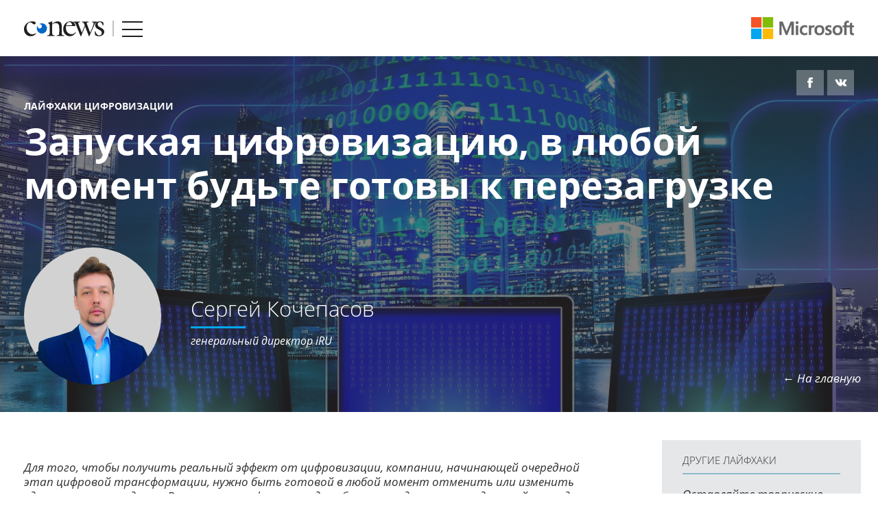

--- FILE ---
content_type: text/html; charset=UTF-8
request_url: https://lifehack.cnews.ru/articles/2019-07-05_zapuskaya_tsifrovizatsiyuv_lyuboj_moment_budte_gotovy_k_perezagruzke
body_size: 6499
content:
		<!DOCTYPE html>
<html>
	<head>
		<title>Запуская цифровизацию, в любой момент будьте готовы к перезагрузке</title>
		<meta http-equiv="Content-Type" content="text/html; charset=utf-8" />

        
		<link rel="stylesheet" href="/inc/css/analytics.css" type="text/css" />
		<!--[if lte IE 8]>
			<link rel="stylesheet" href="/inc/css/ie.css" type="text/css" />
			<![endif]-->
		<!--[if lt IE 9]>
				<script src="/inc/js/html5.js"></script>
			<![endif]-->

		<link rel="stylesheet" href="/inc/css/lifehack/main.css?r=30" type="text/css" />




                                    <link rel="alternate" type="application/rss+xml" title="Бизнес" href="//cnews.ru/inc/rss/biz.xml"/>
                            <link rel="alternate" type="application/rss+xml" title="Все новости" href="//cnews.ru/inc/rss/news.xml"/>
                            <link rel="alternate" type="application/rss+xml" title="Главные новости" href="//cnews.ru/inc/rss/news_top.xml"/>
                            <link rel="alternate" type="application/rss+xml" title="Лента новостей" href="//cnews.ru/inc/rss/news_line.xml"/>
                            <link rel="alternate" type="application/rss+xml" title="Безопасность" href="//cnews.ru/inc/rss/safe.xml"/>
                            <link rel="alternate" type="application/rss+xml" title="Открытое ПО" href="//cnews.ru/inc/rss/rss_open.xml"/>
                            <link rel="alternate" type="application/rss+xml" title="Аналитика" href="//cnews.ru/inc/rss/analytics.xml"/>
                            <link rel="alternate" type="application/rss+xml" title="Мероприятия" href="//cnews.ru/inc/rss/agenda.xml"/>
                            <link rel="alternate" type="application/rss+xml" title="Телеком" href="//cnews.ru/inc/rss/telecom.xml"/>
                            <link rel="alternate" type="application/rss+xml" title="Интеграция" href="//cnews.ru/inc/rss/corp.xml"/>
                            <link rel="alternate" type="application/rss+xml" title="Интернет" href="//cnews.ru/inc/rss/internet.xml"/>
                            <link rel="alternate" type="application/rss+xml" title="Госсектор" href="//cnews.ru/inc/rss/gov.xml"/>
                            <link rel="alternate" type="application/rss+xml" title="Банки" href="//cnews.ru/inc/rss/banks.xml"/>
                            <link rel="alternate" type="application/rss+xml" title="Раздел Электронное правосудие" href="//cnews.ru/inc/rss/ejustice.xml"/>
                            <link rel="alternate" type="application/rss+xml" title="Главные новости БЕЗ лидов" href="//cnews.ru/inc/rss/news_top_nodesc.xml"/>
                            <link rel="alternate" type="application/rss+xml" title="Zoom. Главные новости" href="//cnews.ru/inc/rss/zoom_top.xml"/>
                            <link rel="alternate" type="application/rss+xml" title="Zoom. Блог" href="//cnews.ru/inc/rss/zoom_blog.xml"/>
            
        
					
				
	
<meta name="viewport" content="width=device-width, initial-scale=1">
<meta property="og:title" content="" />
<meta property="og:type" content="article" />
<meta property="og:url" content="//lifehack.cnews.ru/articles/2019-07-05_zapuskaya_tsifrovizatsiyuv_lyuboj_moment_budte_gotovy_k_perezagruzke" />
<meta property="og:image" content="https://filearchive.cnews.ru/img/articles/2019/07/05/monitor300.jpg" />
<meta property="og:site_name" content="CNews.ru" />
<meta property="og:description" content="Сергей Кочепасов генеральный директор iRU" />


<meta name="twitter:card" content="summary_large_image" />
<meta name="keywords" content="Microsoft" />
<meta name="description" content="Сергей Кочепасов генеральный директор iRU" />



			<script src="/inc/js/jquery/jquery-1.11.2.min.js" type="text/javascript"></script>
	

<script src="//lifehack.cnews.ru/inc/js/jquery.validate/jquery.validate.min.js"></script>
<script src="//lifehack.cnews.ru/inc/js/jquery.validate/additional-methods.min.js" type="text/javascript"></script>
<script src="//lifehack.cnews.ru/inc/js/jquery.validate/messages_ru.js" type="text/javascript"></script>


<script src="//cnb.cnews.ru/inc/api.js?1769022394" type="text/javascript"  charset="utf-8"></script>

		<script src="/inc/js/jquery.bxslider.min.js" type="text/javascript"></script>
		<script async src="/inc/js/lifehack/scripts.js"></script>
	</head>

	<body >
		<div class="top">
			<div class="container">
				<div class='cnews'>

					<div class='cnews_first'>
						<div class='logo-cnews'><a href='//www.cnews.ru'><img src='//filearchive.cnews.ru/img/forum/2017/07/27/cnews-logo.svg' width="117" height="22"></a></div>
						<div class='menu-icon' id='menu_opener'></div>
					</div>

					<div class='cnews_second'>
						<div class='stop'><a href='//club.cnews.ru/' target='_blank'>ВХОД</a> | <a href='//club.cnews.ru/join.php' target='_blank'>РЕГИСТРАЦИЯ</a></div>
						<div class='slogo'><a href='//www.cnews.ru'><img src='//filearchive.cnews.ru/img/forum/2017/01/10/cnews_logo.png'></a></div>
						<div class='smiddle'>
							<a href='//www.cnews.ru/news/' target='_blank'>НОВОСТИ</a> |
							<a href='//www.cnews.ru/analytics/' target='_blank'>АНАЛИТИКА</a> |
							<a href='//market.cnews.ru/' target='_blank' style="color: #2C95E3;">МАРКЕТ</a> |
							<a href='//events.cnews.ru' target='_blank'>КОНФЕРЕНЦИИ</a> |
							<a href='//www.cnews.ru/mag/' target='_blank'>ЖУРНАЛ</a> |
							<a href='//zoom.cnews.ru/' target='_blank'>ТЕХНИКА</a> |
							<a href='//tv.cnews.ru/' target='_blank'>ТВ</a>
						</div>
						<div class='sbottom'>
							<a href='//m.cnews.ru/' target='_blank'>Mobile</a>
							<a href='https://twitter.com/CNewsRU_tops' target='_blank'>Twitter (topnews)</a>
							<a href='https://www.facebook.com/cnewsmedia' target='_blank'>Facebook</a>
						</div>
					</div>

					<div class="support">
						<a href="https://www.microsoft.com/ru-ru/" target="_blank">
							<img src="https://img-prod-cms-rt-microsoft-com.akamaized.net/cms/api/am/imageFileData/RE1Mu3b?ver=5c31" width="150" alt="">
						</a>
					</div>
				</div>

				<script>
					$("#menu_opener").click(function () {
					$(".cnews_first").fadeOut(200, function () {
					$(".cnews_second").fadeIn(600);
					});
					});
					jQuery(window).scroll(function () {
					if ($(window).width() < 1180) {
					$('.top').css('left', - $(window).scrollLeft());
					} else {
					$('.top').css('left', '');
					}
					});
					/*
					 $(function () {
					 $('.show-consent').click(function(e){
					 e.preventDefault();
					 $('.form-container-451 .consent').toggle(); 
					 });
					 });
					 */

				</script>

			</div>
		</div>
		<!--header-->
		<header class="header header-main">
			<div class="container">
				<div class="likes">
					<div class="likes">
						 						 <a href="//www.cnews.ru/redirect.php?8622665c94f8b7b8f74" class="fb"></a>
						 <a href="//www.cnews.ru/redirect.php?3817115c94f8a175532" class="vk"></a>

					</div>

				</div>

				<div class="main-title">
																	Запуская цифровизацию, в любой момент будьте готовы к перезагрузке
												</div>
								
																
									<div class="main-desc">
										<!--<img class="speaker-photo" src="https://filearchive.cnews.ru/img/articles/2019/07/05/monitor300.jpg" alt="">-->
										<p><img src="//filearchive.cnews.ru/img/articles/2019/07/05/kochepasov.jpg">
</p>
<h3>Сергей Кочепасов</h3>
<h4>генеральный директор iRU</h4>
									</div>
										<a href="//lifehack.cnews.ru" class="back-home">← На главную</a>
				 
												
			</div>
			<div class="img"  style="background-image:url(//filearchive.cnews.ru/img/articles/2019/07/05/monitor1400.jpg)" ></div>
		</header>


			<!--/header-->
		<div class="container container-article articles" id="container">
			<!--content-->
		<div class="wrapper">
			<div class="content">
				
				<article class="article article_style">
					
						<section class="NewsBody _ga1_on_">
				<!--						<h1>Запуская цифровизацию, в любой момент будьте готовы к перезагрузке</h1>

				<div class="Anonce">
					<p><img src="//filearchive.cnews.ru/img/articles/2019/07/05/kochepasov.jpg">
</p>
<h3>Сергей Кочепасов</h3>
<h4>генеральный директор iRU</h4>				</div>
				-->
							


							<p>Для того, чтобы получить реальный эффект от цифровизации, компании, начинающей очередной этап цифровой трансформации, нужно быть готовой в любой момент отменить или изменить сделанные нововведения. Выстраивая цифровую модель бизнеса на достаточно длинный период, невозможно заранее предугадать, на какую именно технологию автоматизации можно будет опереться в тот или иной период в долгосрочной перспективе. Цифровую модель бизнеса следует изначально делать максимально гибкой и устойчивой к любым изменениям.  </p>

<p>Проблема планирования цифровых изменений в бизнесе имеет одну критически важную деталь – чем более цифровым становится наш мир, тем более он склонен к быстрым и радикальным изменениям моделей потребления и использования <a href="https://www.cnews.ru/book/%D0%98%D0%A2-%D1%8D%D0%BA%D0%BE%D1%81%D0%B8%D1%81%D1%82%D0%B5%D0%BC%D0%B0_-_%D0%98%D0%A2-%D0%BB%D0%B0%D0%BD%D0%B4%D1%88%D0%B0%D1%84%D1%82_-_%D0%98%D0%A2-%D0%B0%D1%80%D1%85%D0%B8%D1%82%D0%B5%D0%BA%D1%82%D1%83%D1%80%D0%B0_-_%D0%98%D0%BD%D1%84%D0%BE%D1%80%D0%BC%D0%B0%D1%86%D0%B8%D0%BE%D0%BD%D0%BD%D0%B0%D1%8F_%D0%B8%D0%BD%D1%84%D1%80%D0%B0%D1%81%D1%82%D1%80%D1%83%D0%BA%D1%82%D1%83%D1%80%D0%B0_-_%D0%98%D0%A2-%D0%B8%D0%BD%D1%84%D1%80%D0%B0%D1%81%D1%82%D1%80%D1%83%D0%BA%D1%82%D1%83%D1%80%D0%B0_-_%D0%98%D0%9A%D0%A2-%D0%B8%D0%BD%D1%84%D1%80%D0%B0%D1%81%D1%82%D1%80%D1%83%D0%BA%D1%82%D1%83%D1%80%D0%B0_-_%D0%98%D0%BD%D1%84%D0%BE%D1%80%D0%BC%D0%B0%D1%86%D0%B8%D0%BE%D0%BD%D0%BD%D0%BE-%D1%82%D0%B5%D0%BB%D0%B5%D0%BA%D0%BE%D0%BC%D0%BC%D1%83%D0%BD%D0%B8%D0%BA%D0%B0%D1%86%D0%B8%D0%BE%D0%BD%D0%BD%D0%B0%D1%8F_%D0%B8%D0%BD%D1%84%D1%80%D0%B0%D1%81%D1%82%D1%80%D1%83%D0%BA%D1%82%D1%83%D1%80%D0%B0_%D0%98%D0%A2%D0%9A%D0%98_-_%D0%9F%D1%80%D0%BE%D0%B3%D1%80%D0%B0%D0%BC%D0%BC%D0%BD%D0%BE-%D0%B0%D0%BF%D0%BF%D0%B0%D1%80%D0%B0%D1%82%D0%BD%D1%8B%D0%B9_%D0%BA%D0%BE%D0%BC%D0%BF%D0%BB%D0%B5%D0%BA%D1%81_%D0%9F%D0%90%D0%9A_-_%D0%9A%D0%BE%D0%BC%D0%BF%D0%BB%D0%B5%D0%BA%D1%81_%D0%BF%D1%80%D0%BE%D0%B3%D1%80%D0%B0%D0%BC%D0%BC%D0%BD%D0%BE-%D1%82%D0%B5%D1%85%D0%BD%D0%B8%D1%87%D0%B5%D1%81%D0%BA%D0%B8%D1%85_%D1%81%D1%80%D0%B5%D0%B4%D1%81%D1%82%D0%B2" class="book-link">ИТ-решений</a> и продуктов. </p>

<p>Многолетний опыт компании <a href="https://www.cnews.ru/book/Merlion_iRU_-_%D0%94%D0%B5%D0%BB%D0%BE%D0%B2%D0%BE%D0%B9_%D0%BE%D1%84%D0%B8%D1%81" class="book-link">iRU</a>, одного из старейших <a href="https://www.cnews.ru/book/%D0%A0%D0%BE%D1%81%D1%81%D0%B8%D1%8F_-_%D0%A0%D0%A4_-_%D0%A0%D0%BE%D1%81%D1%81%D0%B8%D0%B9%D1%81%D0%BA%D0%B0%D1%8F_%D1%84%D0%B5%D0%B4%D0%B5%D1%80%D0%B0%D1%86%D0%B8%D1%8F" class="book-link">российских</a> производителей <a href="https://www.cnews.ru/book/%D0%9A%D0%BE%D0%BC%D0%BF%D1%8C%D1%8E%D1%82%D0%B5%D1%80%D0%B8%D0%B7%D0%B0%D1%86%D0%B8%D1%8F_-_Computerization_-_%D0%9A%D0%BE%D0%BC%D0%BF%D1%8C%D1%8E%D1%82%D0%B5%D1%80_-_%D0%9A%D0%BE%D0%BC%D0%BF%D1%8C%D1%8E%D1%82%D0%B5%D1%80%D0%BD%D0%B0%D1%8F_%D1%81%D0%B8%D1%81%D1%82%D0%B5%D0%BC%D0%B0_-_Computer_system_-_%D0%9A%D0%BE%D0%BC%D0%BF%D1%8C%D1%8E%D1%82%D0%B5%D1%80%D0%BD%D0%B0%D1%8F_%D1%82%D0%B5%D1%85%D0%BD%D0%B8%D0%BA%D0%B0_-_%D0%9A%D0%BE%D0%BC%D0%BF%D1%8C%D1%8E%D1%82%D0%B5%D1%80%D0%BD%D0%BE%D0%B5_%D0%BE%D0%B1%D0%BE%D1%80%D1%83%D0%B4%D0%BE%D0%B2%D0%B0%D0%BD%D0%B8%D0%B5_-_Computer_equipment" class="book-link">компьютерной техники</a>, показывает,  что при планировании производства оборудования стоит быть готовым к разворотам рынка на 180 градусов – от тех продуктов, которые казались трендовыми к каким-то новым, либо старым, получившим второе дыхание за счет очередных инноваций.  </p>

<p>Пользователи (корпоративные – в том числе) очень быстро меняют приоритеты, переходя с <a href="https://www.cnews.ru/book/Notebook_-_%D0%9D%D0%BE%D1%83%D1%82%D0%B1%D1%83%D0%BA_-_Laptop_-_%D0%9B%D1%8D%D0%BF%D1%82%D0%BE%D0%BF_-_%D0%9F%D0%BE%D1%80%D1%82%D0%B0%D1%82%D0%B8%D0%B2%D0%BD%D1%8B%D0%B9_%D0%BA%D0%BE%D0%BC%D0%BF%D1%8C%D1%8E%D1%82%D0%B5%D1%80" class="book-link">ноутбуков</a> на <a href="https://www.cnews.ru/book/%D0%9F%D0%BB%D0%B0%D0%BD%D1%88%D0%B5%D1%82_-_%D0%9F%D0%BB%D0%B0%D0%BD%D1%88%D0%B5%D1%82%D0%BD%D1%8B%D0%B9_%D0%BA%D0%BE%D0%BC%D0%BF%D1%8C%D1%8E%D1%82%D0%B5%D1%80_-_TabletPC_-_Tablet_computer_-_%D1%82%D0%B0%D0%B1%D0%BB%D0%B5%D1%82%D0%BA%D0%B0_" class="book-link">планшеты</a>, затем на <a href="https://www.cnews.ru/book/Smartphone_-_%D0%A1%D0%BC%D0%B0%D1%80%D1%82%D1%84%D0%BE%D0%BD_-_%D0%9A%D0%BE%D0%BC%D0%BC%D1%83%D0%BD%D0%B8%D0%BA%D0%B0%D1%82%D0%BE%D1%80" class="book-link">смартфоны</a>, после чего может оказаться в тренде сегмент настольных ПК. Другой пример – <a href="https://www.cnews.ru/book/Hybrid_Cloud_-_%D0%93%D0%B8%D0%B1%D1%80%D0%B8%D0%B4%D0%BD%D0%BE%D0%B5_%D0%B8%D0%BB%D0%B8_%D0%BA%D0%BE%D0%BD%D0%B2%D0%B5%D1%80%D0%B3%D0%B5%D0%BD%D1%82%D0%BD%D0%BE%D0%B5_%D0%BE%D0%B1%D0%BB%D0%B0%D0%BA%D0%BE_-_Hybrid_Infrastructure_-_%D0%93%D0%B8%D0%B1%D1%80%D0%B8%D0%B4%D0%BD%D1%8B%D0%B5_%D0%BE%D0%B1%D0%BB%D0%B0%D1%87%D0%BD%D1%8B%D0%B5_%D1%80%D0%B5%D1%88%D0%B5%D0%BD%D0%B8%D1%8F" class="book-link">гибридные облака</a>, подразумевающие возможность в любой момент осуществить перенос бизнес-процессов и элементов ИТ-инфраструктуры из внутреннего облака во внешнее и наоборот. Турбулентность рынка, характеризующаяся сменой пользовательских предпочтений, бизнес-процессов и инструментов <a href="https://www.cnews.ru/book/%D0%90%D0%B2%D1%82%D0%BE%D0%BC%D0%B0%D1%82%D0%B8%D0%B7%D0%B0%D1%86%D0%B8%D1%8F_%D0%BF%D1%80%D0%BE%D1%86%D0%B5%D1%81%D1%81%D0%BE%D0%B2_-_Process_automation_-_%D0%A1%D0%B8%D1%81%D1%82%D0%B5%D0%BC%D1%8B_%D0%B8_%D1%81%D1%80%D0%B5%D0%B4%D1%81%D1%82%D0%B2%D0%B0_%D0%B0%D0%B2%D1%82%D0%BE%D0%BC%D0%B0%D1%82%D0%B8%D0%B7%D0%B0%D1%86%D0%B8%D0%B8_-_Systems_and_automation_tools" class="book-link">автоматизации</a>, подогревается стремлением ИТ-производителей продвигать новые <a href="https://www.cnews.ru/book/%D0%A6%D0%B8%D1%84%D1%80%D0%BE%D0%B2%D0%B0%D1%8F_%D1%82%D1%80%D0%B0%D0%BD%D1%81%D1%84%D0%BE%D1%80%D0%BC%D0%B0%D1%86%D0%B8%D1%8F_-_Digital_Transformation_-_Digital_IQ_-_%D0%A6%D0%B8%D1%84%D1%80%D0%BE%D0%B2%D0%B8%D0%B7%D0%B0%D1%86%D0%B8%D1%8F_-_%D0%A6%D0%B8%D1%84%D1%80%D0%BE%D0%B2%D0%BE%D0%B5_%D0%BF%D1%80%D0%B5%D0%B4%D0%BF%D1%80%D0%B8%D1%8F%D1%82%D0%B8%D0%B5_-_%D0%94%D0%B8%D0%B4%D0%B6%D0%B8%D1%82%D0%B0%D0%BB%D0%B8%D0%B7%D0%B0%D1%86%D0%B8%D1%8F_-_%D0%A6%D0%B8%D1%84%D1%80%D0%BE%D0%B2%D1%8B%D0%B5_%D1%82%D0%B5%D1%85%D0%BD%D0%BE%D0%BB%D0%BE%D0%B3%D0%B8%D0%B8_%D0%B2_%D0%B1%D0%B8%D0%B7%D0%BD%D0%B5%D1%81%D0%B5_-_%D0%A6%D0%B8%D1%84%D1%80%D0%BE%D0%B2%D0%BE%D0%B5_%D0%BF%D1%80%D0%BE%D1%81%D1%82%D1%80%D0%B0%D0%BD%D1%81%D1%82%D0%B2%D0%BE_-_%D0%A6%D0%B8%D1%84%D1%80%D0%BE%D0%B2%D0%B0%D1%8F_%D0%B7%D1%80%D0%B5%D0%BB%D0%BE%D1%81%D1%82%D1%8C" class="book-link">цифровые продукты</a> и <a href="https://www.cnews.ru/book/%D0%98%D0%A2-%D1%81%D0%B5%D1%80%D0%B2%D0%B8%D1%81_-_%D0%98%D0%A2-%D1%83%D1%81%D0%BB%D1%83%D0%B3%D0%B0_-_%D0%98%D0%A2-%D0%BE%D0%B1%D1%81%D0%BB%D1%83%D0%B6%D0%B8%D0%B2%D0%B0%D0%BD%D0%B8%D0%B5_-_%D0%98%D0%A2-%D1%83%D0%BF%D1%80%D0%B0%D0%B2%D0%BB%D0%B5%D0%BD%D0%B8%D0%B5" class="book-link">ИТ-услуги</a>. </p>

<p>Все это приводит к необходимости регулярной, глубокой модернизации <a href="https://www.cnews.ru/book/Digital_Twins_-_DTO_-_Digital_Twin_of_Organization_-_%D0%A6%D0%B8%D1%84%D1%80%D0%BE%D0%B2%D0%BE%D0%B9_%D0%B4%D0%B2%D0%BE%D0%B9%D0%BD%D0%B8%D0%BA_-_%D0%A6%D0%B8%D1%84%D1%80%D0%BE%D0%B2%D1%8B%D0%B5_%D0%BA%D0%BE%D0%BF%D0%B8%D0%B8_-_%D0%A6%D0%B8%D1%84%D1%80%D0%BE%D0%B2%D1%8B%D0%B5_%D0%B8%D0%BD%D1%84%D0%BE%D1%80%D0%BC%D0%B0%D1%86%D0%B8%D0%BE%D0%BD%D0%BD%D1%8B%D0%B5_%D0%BC%D0%BE%D0%B4%D0%B5%D0%BB%D0%B8_-_%D0%A6%D0%98%D0%9C" class="book-link">цифровой модели</a> действующего бизнеса. Отсюда основной принцип цифровизации – запуская этот процесс, нужно в любой момент быть готовым к перезагрузке. </p>

							

						</section>
						<footer>
							<div class="likes">
														 <a href="//www.cnews.ru/redirect.php?8622665c94f8b7b8f74" class="fb"></a>
						 <a href="//www.cnews.ru/redirect.php?3817115c94f8a175532" class="vk"></a>

							</div>
							
							
																					
							
						</footer>
				</article>

			</div>
		</div>
		<div class="right_sidebar">
	<div class="fix">
							 <div class="other_article">
	<div class="title">Другие лайфхаки</div>
	
	
						<div class="other_article_item">
				
				<a href="https://lifehack.cnews.ru/articles/2019-07-31_ostavlyajte_tvorcheskie_zadachi_lyudyam">Оставляйте творческие задачи людям</a>
				<time>31.07.2019</time>
			</div>
										<div class="other_article_item">
				
				<a href="https://lifehack.cnews.ru/articles/2019-07-30_priznajtes_sebe_v_svoih_problemah">Признайтесь себе в своих проблемах</a>
				<time>30.07.2019</time>
			</div>
										<div class="other_article_item">
				
				<a href="https://lifehack.cnews.ru/articles/2019-07-26_obespechte_bezopasnost_i_sohrannost_dannyh">Обеспечьте безопасность и сохранность данных</a>
				<time>26.07.2019</time>
			</div>
										<div class="other_article_item">
				
				<a href="https://lifehack.cnews.ru/articles/2019-07-26_sozdajte_kulturu_raboty_s_dannymi">Создайте культуру работы с данными</a>
				<time>26.07.2019</time>
			</div>
				


</div>



	</div>
</div>
	
		<script>
			function scroll_right() {
				var window_top = $(window).scrollTop();
				var window_left = $(window).scrollLeft();

				//$('.right_sidebar').height($('.wrapper').height());
				//$('.right_sidebar').css('position', 'relative');
		

					if ( window_top > $('.right_sidebar').offset().top - 40  && (window_top + $('.fix').outerHeight() + 60) < ($('#container').outerHeight() + $('#container').offset().top) ) {
						$(".fix").addClass("fix_stick");
						$(".fix").removeClass("fix_bottom");
					} else if (	(window_top + $('.fix').outerHeight() + 70) > ($('#container').outerHeight() + $('#container').offset().top)	){
						$(".fix").removeClass("fix_stick").css('left', 0);
						$(".fix").addClass("fix_bottom");
					} else {
						$(".fix").removeClass("fix_stick").css('left', 0);
						$(".fix").removeClass("fix_bottom");
					}
				if ($(window).width() < 1000) {
					$('.fix_stick').css('left', 375 - window_left);
				} else {
					$('.fix_stick').css('left', ($(window).width() / 2) - window_left-10);
				}
			}

			jQuery(document).ready(function ($) {
		 	var rightScroll = $('.wrapper').outerHeight() > ($('.fix').outerHeight());
				if (rightScroll) { 
					jQuery(window).scroll(scroll_right);
					scroll_right();
					$( window ).resize(function() {
						scroll_right();
					});
				}
			});	
		</script>
	

		<div class="cl"></div>
		</div>

<iframe

            src="https://www.cnews.ru/show.php?section=13&type=article&id=15541&name=Запуская цифровизацию, в любой момент будьте готовы к перезагрузке&date=2019-07-05 16:01:22&auth=&href=https://lifehack.cnews.ru/articles/2019-07-05_zapuskaya_tsifrovizatsiyuv_lyuboj_moment_budte_gotovy_k_perezagruzke"
            width="0" height="0" style="position:absolute;" frameborder="0"></iframe>




<footer class="footer">
	<div class="footer_inner">
		<div class="footer_logo">
			<a href="/"><img src="//lifehack.cnews.ru/inc/images/logocnewssmall.gif" alt="" /></a>
		</div>
		<ul class="footer_menu">
			<li><a href="//www.cnews.ru/about/">Об издании</a></li>
			<li><a href="//www.cnews.ru/about/adv/">Реклама</a></li>
			<li><a href="//www.cnews.ru/about/vacancies/">Вакансии</a></li>
			<li><a href="//www.cnews.ru/about/contacts/">Контакты</a></li>
			
		</ul>
		<div class="counter">
			


	<iframe src="https://www.cnews.ru/show.php?section=13&type=article&id=15541&name=%D0%97%D0%B0%D0%BF%D1%83%D1%81%D0%BA%D0%B0%D1%8F+%D1%86%D0%B8%D1%84%D1%80%D0%BE%D0%B2%D0%B8%D0%B7%D0%B0%D1%86%D0%B8%D1%8E%2C+%D0%B2+%D0%BB%D1%8E%D0%B1%D0%BE%D0%B9+%D0%BC%D0%BE%D0%BC%D0%B5%D0%BD%D1%82+%D0%B1%D1%83%D0%B4%D1%8C%D1%82%D0%B5+%D0%B3%D0%BE%D1%82%D0%BE%D0%B2%D1%8B+%D0%BA+%D0%BF%D0%B5%D1%80%D0%B5%D0%B7%D0%B0%D0%B3%D1%80%D1%83%D0%B7%D0%BA%D0%B5&date=2019-07-05+16%3A01%3A22&auth=&href=https%3A%2F%2Flifehack.cnews.ru%2Farticles%2F2019-07-05_zapuskaya_tsifrovizatsiyuv_lyuboj_moment_budte_gotovy_k_perezagruzke" width=0 height=0 style="position:absolute;" frameborder=0></iframe>


                            	<!-- счетчики по поддоменам -->
            	<!-- lifehack.cnews.ru counter -->
                <div style="display:none;"><script type="text/javascript">
                        (function(w, c) {
                            (w[c] = w[c] || []).push(function() {
                                try {
                                    w.yaCounter26883507 = new Ya.Metrika({ id:26883507, enableAll: true, webvisor:true });
                                }
                                catch(e) { }
                            });
                        })(window, "yandex_metrika_callbacks");
                    </script></div>
                <script src="//mc.yandex.ru/metrika/watch.js" type="text/javascript" defer="defer"></script>
                <noscript><div><img src="//mc.yandex.ru/watch/26883507" style="position:absolute; left:-9999px;" alt="" /></div></noscript>
                



<!-- Yandex.Metrika -->
<!-- общий счетчик -->
	<script src="//mc.yandex.ru/metrika/watch.js" type="text/javascript"></script>
	<div style="display:none;">
		<script type="text/javascript">
			try { var yaCounter1054569 = new Ya.Metrika(1054569); } catch(e){ }
		</script>
	</div>
	<noscript><div style="position:absolute"><img src="//mc.yandex.ru/watch/1054569" alt="" /></div></noscript>
<!-- /Yandex.Metrika -->












		</div>
		<div class="copy">
			<br>
			Все права защищены © 1995 - 2026 
			
			
			
			
			<p class="photo-source">Источник фото - <a href="//depositphotos.com">depositphotos.com</a></p>
				
		</div>
	</div>
</footer>

<!--/footer-->
<script type="text/javascript" src="/inc/js/jquery.lightbox/lightbox-2.5.js"></script> 
<script type="text/javascript" src="/inc/js/clipboard_addLink.js"></script>
<link rel="stylesheet" href="/inc/js/jquery.lightbox/lightbox-2.5.css" type="text/css" />

<script type="text/javascript" src="/inc/js/ifvisible/ifvisible.js"></script> 


		
</body>
</html>



--- FILE ---
content_type: text/html; charset=UTF-8
request_url: https://www.cnews.ru/show.php?section=13&type=article&id=15541&name=%D0%97%D0%B0%D0%BF%D1%83%D1%81%D0%BA%D0%B0%D1%8F%20%D1%86%D0%B8%D1%84%D1%80%D0%BE%D0%B2%D0%B8%D0%B7%D0%B0%D1%86%D0%B8%D1%8E,%20%D0%B2%20%D0%BB%D1%8E%D0%B1%D0%BE%D0%B9%20%D0%BC%D0%BE%D0%BC%D0%B5%D0%BD%D1%82%20%D0%B1%D1%83%D0%B4%D1%8C%D1%82%D0%B5%20%D0%B3%D0%BE%D1%82%D0%BE%D0%B2%D1%8B%20%D0%BA%20%D0%BF%D0%B5%D1%80%D0%B5%D0%B7%D0%B0%D0%B3%D1%80%D1%83%D0%B7%D0%BA%D0%B5&date=2019-07-05%2016:01:22&auth=&href=https://lifehack.cnews.ru/articles/2019-07-05_zapuskaya_tsifrovizatsiyuv_lyuboj_moment_budte_gotovy_k_perezagruzke
body_size: -126
content:
1769022396 15541

--- FILE ---
content_type: text/html; charset=UTF-8
request_url: https://www.cnews.ru/show.php?section=13&type=article&id=15541&name=%D0%97%D0%B0%D0%BF%D1%83%D1%81%D0%BA%D0%B0%D1%8F+%D1%86%D0%B8%D1%84%D1%80%D0%BE%D0%B2%D0%B8%D0%B7%D0%B0%D1%86%D0%B8%D1%8E%2C+%D0%B2+%D0%BB%D1%8E%D0%B1%D0%BE%D0%B9+%D0%BC%D0%BE%D0%BC%D0%B5%D0%BD%D1%82+%D0%B1%D1%83%D0%B4%D1%8C%D1%82%D0%B5+%D0%B3%D0%BE%D1%82%D0%BE%D0%B2%D1%8B+%D0%BA+%D0%BF%D0%B5%D1%80%D0%B5%D0%B7%D0%B0%D0%B3%D1%80%D1%83%D0%B7%D0%BA%D0%B5&date=2019-07-05+16%3A01%3A22&auth=&href=https%3A%2F%2Flifehack.cnews.ru%2Farticles%2F2019-07-05_zapuskaya_tsifrovizatsiyuv_lyuboj_moment_budte_gotovy_k_perezagruzke
body_size: -126
content:
1769022396 15541

--- FILE ---
content_type: text/css
request_url: https://lifehack.cnews.ru/inc/css/analytics.css
body_size: 2457
content:

.TitleWrapper h1, .TitleWrapperContact h1 {
    margin-bottom: 0;
    text-transform: uppercase;
}
.MainITWrap {
    background:#f0f1ff;
    margin-bottom: 10px;
    padding: 10px 5px;
}
.ArticleZagl {
    display: inline;
    margin: 5px 0 0 20px;
    width: 400px;
}

h1.ArticleZagl, .subtitle-in_articles, .TV, .NewsText {
  font-size: 14px;
}

.rating_title {
	width:100%;
	overflow:hidden;
	font-weight:bold;
	padding-bottom:5px;
	font-size:14px;
	color:#fff;
}
.rating_title span{
	float:left;
	padding:5px;
	background:#5386C5 none repeat scroll 0 0;
}
.dashLong {
	margin:0;
	padding:0 0 20px 20px;
	font-size:12px;
}
.dashLong li {
	padding:0 0 5px 0;
	margin:0 !important;
}
.dashLong li a:hover{
	text-decoration:none;
}

.CallMeCna {
  background: none repeat scroll 0 0 #faf7e9;
  border: 1px solid #e5e5e5;
  margin-bottom: 20px;
  padding: 10px 5px 15px 10px;
  font-size:0.9em;
}
.CallMeCna  a {text-decoration:underline;}
.CallMeCna  a:hover {text-decoration:none;}
.Phone {padding: 0 0 5px 30px;}
.Phone:before {content:' '; display:block; width:23px; height:19px; float:left; position:relative; left:-30px; margin:-2px -23px 0 0; background:url(../images/icon.png) 0 -62px no-repeat;}
.Mail:before {content:' '; display:inline-block; width:16px; height:17px; margin:-2px 14px 0 0; vertical-align:middle; background:url(../images/icon.png) 0 -86px no-repeat;}

.left_block {
    position: sticky;
    top: 90px;
}
/*Analitica Face*/
.CentralPartFace {
	float:left;
	width:825px;
}

.CentralPartFace img {
	float:right;
	margin-bottom:15px;
}

.Face {
	float:left;
	width:310px;
}

.Face img {
	float:left;
	margin:0px 15px 15px 0px ;
	border:1px solid #000;
}

img.NoMargBot {
	margin-bottom:0px;
}

.lettersFace  { margin-left:310px; min-height:150px; max-width:350px;
/* 	float:left;
	width:200px; */
} 

.lettersFace a , .lettersFace span {
	display:block;
	width:22px;
	height:18px;
	float:left;
	margin-right:2px;
	margin-bottom:4px;
}
.letters a, .lettersFace a {
	background: none repeat scroll 0 0 #faf7e9;
	color: #990000;
}

.letters a, .lettersFace a, .lettersFace span {
	line-height: 1.5;
	text-align: center;
	text-decoration: none;
	text-transform: uppercase;
}


.lettersFace a.active {
	background: none repeat scroll 0 0 #990000;
	color: #fff;
}

/*Analitica NewFace*/

.NewFace {
	margin:10px 0px 55px 0px;
	clear:left;
	min-height:200px;
}

.NewFace img {
	float:left;
	margin-right:15px;
	float:left;
	border:1px solid #000;
}
.NewFace a {text-decoration:underline;}
.NewFace a:hover {text-decoration:none;}

.NewFaceComent {
	margin:0 0 0 220px;
}

.NewFaceComent h2 span {
  color: #990000;
}

.NewFaceComent p {
	margin:5px 0px 5px 0px ;

}

.NewFaceComent h2 {font-size: 25px; line-height: 0.8; margin:15px 0 10px;}
.NewFaceComent h3 {margin: 10px 0 15px; padding: 0; font-size: 14px;}


.NewFaceComent dt {
	padding-left:5px;
}

.NewFaceComent dt {
    color: #1e4a6d;
}
.NewFaceComent a {
    text-decoration:none;
}
.NewFaceComent a:hover {
    text-decoration:underline;
}
.NewFaceComent dt:before, .NewFaceComent dt > .before {
    background-color: #990000;
    content: " ";
    display: block;
    float: left;
    height: 3px;
    left: -5px;
    margin-right: -3px;
    margin-top: 7px;
    overflow: hidden;
    position: relative;
    width: 3px;
}

.NewFaceComent dd {
	margin-left: 0;
	color:#999999;
	padding-left:5px;
	margin-bottom:5px;
	font-size:11px;
}
@media only screen and (min-width: 1060px) { .NewFaceComent dd  { font-size: 12px; } }

.NewFaceComent ul {margin:0; list-style-type:none; padding:0 0 0 20px;}
.NewFaceComent ul li {margin:0 0 5px;}
.NewFaceComent ul li:before {background-color:#1e4a6d; content: " ";  display: block; float: left; height: 3px; left: -8px; margin-right: -3px; margin-top: 8px; overflow: hidden; position: relative; width: 3px;}
.FaceWrapper {
	float:left;
}

/*Analitica NewFaceLetter*/

.NewFaceLetter {
	clear:left;
	margin:0 0px 0px 0px;
	font-size:11px;
}
@media only screen and (min-width: 1060px) { .NewFaceLetter { font-size: 12px; } }

.NewFaceLetter h2 {
	margin:0px;
	padding:0px;
}

.NewFaceLetter ul {
	margin:0px 25px 0px 0px;
	padding:0 0 20px;
	list-style-type:none;
}

.NewFaceLetter li {
	margin:0px;
	padding:2px 0px 2px 0px ;
}

.NewFaceLetter li a {
	margin:0px;
}

.NewFaceLetter h2 {
	font-size: 25px;
}
.NewFaceLetter h2 {
	color: #990000;
}

.NewFaceLetter li a {
    font-weight: bold;
    text-decoration: none;
}
.NewFaceLetter li a {
	color: #1e4a6d;
}
.letters a:hover, .lettersFace a:hover {
	background:#f1e3a6;
	color:#990000;
}

/* analytics/profile */

.AnaliticMenu {
	clear:both;
	width: 825px;
	margin-top:25px;
}
.AnaliticMenuBt {padding-bottom:30px;}

.AnaliticMenu a:link, .AnaliticMenu a:visited, .AnaliticMenu a:hover, .AnaliticMenu a:active {
	//float:left;
	//display:inline;
	color: #990000;
	padding-left:10px;

}

.AnaliticMenu .active, .TopYear {
	//float:left;
	background: #990000;
	color:#ffffff !important;
	padding: 0px 5px 2px 5px;
	text-decoration:none;
}

.TopYear {
	float: left;
    margin-bottom: 10px;
    display: inline-block;
}

.ReviewNewsWrapp {
	clear:both;
	margin-top:25px;
	display:table;
	width:100%;

}
.ReviewNews	{
	display:table-cell;
	width:50%;
	background:#faf7e8;
	padding:10px;
	vertical-align:top;
}
.ReviewNews:first-child	{border-right:20px solid #fff;}
.WrappProject { background:#f7f7f7;  padding: 10px 20px 25px; float:left; width:48%;}
.ReviewAside {float:right; width:45%;}
.ReviewAside .title_section:first-child {margin-top:0;}
.MainITZagl {float: left; margin: 0; padding: 0 40px 5px 0; width: auto; font-size:16px; background: url("//filearchive.cnews.ru/img/forum/2015/05/15/new_obozreniya.gif") 100% 2px no-repeat; color: #1e4a6d; clear: both;}
@media only screen and (min-width: 1060px) { .MainITZagl{ font-size: 18px; } }


.ReviewNews h2 {
    font-family: Arial,sans-serif;
    font-size: 16px;
    padding: 0;
	margin:0;
}
.ZakladkaPassive, .ZakladkaPassiveSmall, .Red, .RedLink, .SmallRed, .ConferenceAnonce .Red {
    color: #990000 !important;
}

.BigNews {
    color: #1e4a6d;
}
.BigNews {
    display: block;
    font-family: Arial,sans-serif;
    font-size: 16px;
    font-weight: bold;
}
.ReviewNews p {
    font-size: 13px;
    line-height: 1.2;
    margin: 3px 0 0;
    width: 350px;
}
p.SmallSreyText {
    color: #666666;
    font-size: 11px !important;
}


.NewsPagesLinkActive {
    background-color: #850303;
    color: #ffffff;
    font-size: 11px;
    padding: 4px;
    width: 12px;
}
a.NewsPagesLink:link, a.NewsPagesLink:visited, a.NewsPagesLink:hover, a.NewsPagesLink:active {
  font-weight: normal !important;
  height: 19px;
  padding: 4px;
  width: 12px;
  color: #1e4a6d;
  font-size: 11px;
}

.review_last { background: white url("//filearchive.cnews.ru/img/forum/2011/08/10/main_bg_41de3.gif"); padding: 10px 10px 10px 190px; font-size: 11px; margin-bottom: 12px; }
@media only screen and (min-width: 1060px) { .review_last { font-size: 12px; } }
.review_last:after, .review_last > .after { content: " "; display: block; height: 0; clear: both; visibility: hidden; }
.review_last a { text-decoration: none; color: #666666; }
.review_last .img { float: left; border: 5px solid white; position: relative; left: -180px; margin-right: -170px; width: 160px; }
.review_last .img img { border: 1px solid #3b3b3a; vertical-align: middle; }
.review_last h2 { font-size: 18px; font-weight: normal; margin: 0 0 10px; }
@media only screen and (min-width: 1060px) { .review_last h2 { font-size: 19.5px; } }
.review_last h2 a { color: #1e4a6d; }
.review_last .data { margin-top: 5px; color: #666666; }
.review_last time { color: #666666; }

.label_new { position: absolute; top: 5px; left: 0; display: block; width: 57px; height: 22px; background: url(//filearchive.cnews.ru/img/forum/2011/08/11/new_img_f892a.png) 0 0 no-repeat; }

.reviews_list article { padding: 0 0 22px 85px; min-height: 70px; }
.reviews_list article img { width: 78px; height: 58px; position: relative; left: -85px; float: left; margin: 3px -80px 0 0; border: 1px solid black; }
.reviews_list h3 { font-size: 16.2px; margin: 0; }
@media only screen and (min-width: 1060px) { .reviews_list h3 { font-size: 17.55px; } }
.reviews_list h3 a { text-decoration: none; }
.reviews_list .detal { font-weight: bold; font-size: 11px; }
@media only screen and (min-width: 1060px) { .reviews_list .detal { font-size: 12px; } }
.reviews_list .detal a { color: #ff6600; text-decoration: underline; }
.reviews_list .detal a:hover {text-decoration:none;}
.reviews_list .detal a:after {content:' ';  width:6px; height:7px; display:inline-block; margin-left: 4px; background: url("../images/icon.png") -12px -53px no-repeat;}

.face_list { margin: 0 0 30px; }
.face_list img { height: 60px; margin-right: 11px; width: 60px; }

.alphabet { margin: 10px 0; }
.alphabet a { color: #990000; margin: 0 7px 0 0; display: inline-block; width: 12px; }

.review_more { font-size: 14px; text-align: right; font-weight: bold; margin: 0 0 30px; }
@media only screen and (min-width: 1060px) { .review_more { font-size: 15px; } }
.review_more a { color: #ff6600; padding-right: 10px; background: url("//filearchive.cnews.ru/img/forum/2011/08/11/more_bg_182cc.gif") 100% 6px no-repeat; text-decoration: underline; }



--- FILE ---
content_type: text/css
request_url: https://lifehack.cnews.ru/inc/css/lifehack/main.css?r=30
body_size: 5669
content:
@font-face {
  font-family: 'Open Sans';
  src: url('../../fonts/OpenSans/OpenSans-Light.woff') format('woff'),
       url('../../fonts/OpenSans/OpenSans-Light.woff2') format('woff2');
  font-weight: 300;
  font-style: normal;
  font-display: swap;
}
@font-face {
  font-family: 'Open Sans';
  src: url('../../fonts/OpenSans/OpenSans-Regular.woff') format('woff'),
       url('../../fonts/OpenSans/OpenSans-Regular.woff2') format('woff2');
  font-weight: 400;
  font-style: normal;
  font-display: swap;
}
@font-face {
  font-family: 'Open Sans';
  src: url('../../fonts/OpenSans/OpenSans-RegularItalic.woff') format('woff'),
       url('../../fonts/OpenSans/OpenSans-RegularItalic.woff2') format('woff2');
  font-weight: 400;
  font-style: normal;
  font-display: swap;
}
@font-face {
  font-family: 'Open Sans';
  src: url('../../fonts/OpenSans/OpenSans-SemiBold.woff') format('woff'),
       url('../../fonts/OpenSans/OpenSans-SemiBold.woff2') format('woff2');
  font-weight: 600;
  font-style: normal;
  font-display: swap;
}
@font-face {
  font-family: 'Open Sans';
  src: url('../../fonts/OpenSans/OpenSans-Bold.woff') format('woff'),
       url('../../fonts/OpenSans/OpenSans-Bold.woff2') format('woff2');
  font-weight: 700;
  font-style: normal;
  font-display: swap;
}



body {font-size: 14px; line-height:1.25; margin: 0; background:#fff; color:#323030; padding:82px 0 0 0 !important; font-family: 'Open Sans', Arial, Tahoma, sans-serif;}

@media only screen and (min-width: 1060px) { 
	body { font-size: 17px !important; } 
	article { font-size: 17px !important;  } 
	.navigation {font-size: 11px; }
}
/*---Global tags---*/
.container { min-width: 980px; max-width: 1230px; margin: 0 auto; background-color: white; border: 1px solid #b2b2b2; border-top: 0; padding: 0 10px; position: relative; }
.wrapper { float: left; width: 100%; clear: both; }
img {border:0; max-width: 100%}
form {padding:0; margin:0;}
a {color:#0079c2; text-decoration:none; outline:0;}
a:hover {color:#0079c2; text-decoration:underline;}
a.nodecoration {text-decoration:none;}
div.container { border: none; min-width:1000px; 
	-webkit-box-sizing: border-box; -moz-box-sizing: border-box; box-sizing: border-box;
}

hr {border:0px solid #7F7F7F; border-bottom:1px solid #7F7F7F;}
h1, h2, h3, h4 {}
h2 {margin: 30px 0; font-size: 30px}
h3 {font-size: 	31px; font-weight: 300;	margin: 0; padding: 0;}
h4 {font-size:16px; font-weight:normal; margin:8px 0 8px;}

ul {}
ul li {}

p {margin: 20px 0;}
fieldset {padding:0; border:none; border:0px solid #000; margin:0;}
table {border-collapse: collapse;}
textarea, input, select {font-family:Arial;}

.cl {clear:both; font-size:0;}


.BG {width:1000px; margin:0 auto;  padding:0; border:0; background:none;}
/*---TopLine---*/
#TopLine {height:27px;  float:none; margin:0 auto;}
.infografic {color:#fff; font-size:20px; line-height:1.15; position:relative; margin:0 5px 28px; height:266px; }
.infografic .stitle {position:absolute; top:0; left:10px; z-index:100;}
.infografic .stitle span {display:block; height:23px;}
.infografic a {color:#fff; text-decoration:underline;}
.infografic a:hover {color:#fff; text-decoration:underline;}
.infografic ul {list-style-type:none; margin:0; padding:0;}
.infografic li {height:0;}
.infografic .bx-wrapper li {height:250px;}
.infografic .bx-wrapper li a {position: relative;display: block; height:250px; padding: 40px; background-color: grey; text-decoration: none;}
.gr1 a, .gr2 a, .gr3 a {
	background-size: cover; background-position: center;
}
.gr1 a {background-image: url(//filearchive.cnews.ru/img/cnews/2019/03/22/gr1.jpg);}
.gr2 a {background-image: url(//filearchive.cnews.ru/img/cnews/2019/03/22/gr2.jpg);}
.gr3 a {background-image: url(//filearchive.cnews.ru/img/cnews/2019/03/22/gr3.jpg);}
.gr1 a:hover .ibtn_inner, .gr2 a:hover .ibtn_inner, .gr3 a:hover .ibtn_inner {background-color: #f1f1f1}
.gr2 .info_txt, .gr3 .info_txt {    margin: 30px 0;}
.read-also {
    font-size: 18px;
    color: #000;
    position: absolute;
    top: -60px;
    background-color: #f1f1f1;
    padding: 8px 16px;
}
.bx-wrapper {
    position: relative;
}
.bx-controls.bx-has-controls-direction {
    position: absolute;
	top: -45px;
    right: 0;
    font-size: 0;
}
.infografic .bx-prev{ background-image: url(//filearchive.cnews.ru/img/cnews/2019/03/22/cl.png);}
.infografic .bx-next{margin-left: 10px;background-image: url(//filearchive.cnews.ru/img/cnews/2019/03/22/cr.png);}
.infografic .bx-next, .infografic .bx-prev { background-size: contain;
    background-repeat: no-repeat;
    background-color: #e7e7e7;
    border-radius: 50%;
    padding: 5px;
    height: 20px;
    width: 20px;
    display: inline-block;
opacity: .6;
transition: .2s;}
.infografic .bx-next:hover, .infografic .bx-prev:hover {
	opacity: 1;
}
.info_txt {
    margin: 0 0 20px;
    display: block;
	font-size: 28px;
    line-height: 1.2;}
.itxt {
    display: block;margin: 20px 0px 40px;}
.itxt:before {content:' '; height:88px; display:block; border-left:1px solid rgba(255,255,255,0.3); position:absolute; top:50%; left:-28px; margin-top:-44px;}
.itxt_inner {}
.ibtn {
	display: block;
}
.ibtn_inner {
    background: white;
    color: black;
    padding: 15px 22px;
    display: inline-block;
    font-size: 18px;
	 transition: .2s;
	 }
.info_answer { font-size:18px;}
.cnb-zone .cnb-close-text {
    display: none;
}
.cnb-zone .cnb-popup {
    border: 0 !important;
    padding: 12px !important;
}
.cnb-zone .cnb-close-right {
    top: 0 !important;
    left: 100% !important;
	background: none !important;
}

.cnb-zone .cnb-close-right img {
		display: none;
}

span.cnb-close.cnb-close-right:before, span.cnb-close.cnb-close-right:after {
  position: absolute;
  left: 15px;
  content: ' ';
  height: 33px;
  width: 3px;
  background-color: #fff;
}
span.cnb-close.cnb-close-right:before {
  transform: rotate(45deg);
}
span.cnb-close.cnb-close-right:after {
  transform: rotate(-45deg);
}

.top_navigation{list-style-type:none; margin:0; padding:5px 0 0 0px; color:#a9a9a9; float:left; font-size:11px; height:20px;}
.top_navigation li {display:inline; margin-right:4px; padding:0;}
.top_navigation li.active {margin-right:5px;}
.top_navigation a {color:#a9a9a9; text-decoration:underline;}
.top_navigation a:hover {color:#a9a9a9; text-decoration:underline;}
.top_navigation .GreyLink {text-decoration:none; color:#a9a9a9;}
.top_navigation .GreyLink:hover {text-decoration:underline; color:#a9a9a9;}

.top_block {background-color: #f2f2f2; margin:0 60px 0 0; padding:0 0 2px;}
.top_login {float:right; font-size:12px; background-color:#a9a9a9; color:#fff; padding:3px 22px 2px; margin-right:6px;}
.top_login a {color:#fff; text-decoration:none;}
.support {border:0 !important;  float:right; padding:25px 0 0 0; position: relative;}

.top {height: 82px; position: fixed; z-index: 300; background-color: #fff; min-width:1000px; width: 100%; left: 0; top: 0;}


.cnews-level-menu { padding: 0; min-height: 70px; }
.cnews-level-menu:after { content:' '; display: block; clear: both;}
.cnews-level-menu .banner {float: right; padding-top: 10px;}
.cnews { padding: 0; min-height: 82px; }
.cnews:after { content:' '; display: block; clear: both;}
.cnews .banner {float: right; padding-top: 10px;}
.cnews_first { float: left; margin: 0; padding-top: 30px;}
.cnews_second { display:none; float: left; font-size: 11px; padding-top: 0px; margin-left: 0; }
.cnews_second a { text-decoration: none; font-size: 11px; color: #888; }
.cnews_second a:hover { color: #0067c5 !important; }
.cnews_second .slogo {padding: 2px 0 2px 0; }
.cnews_second .stop { padding-top: 2px; font-size: 12px; color: #999;}
.cnews_second .smiddle a { padding: 1px 0 2px 0; color: black; }
.cnews_second .sbottom { margin-top: 3px;}
.cnews_second .sbottom a { text-decoration: none; border-bottom: 1px #999 dotted; margin-right: 5px; }
.menu-icon { display: block; border-top: 1px solid #1f1f1f; border-bottom: 1px solid #1f1f1f; width: 30px; height: 18px;}
.cnews .logo-cnews { float: left; padding-right: 12px;  margin-right: 12px; border-right: 2px solid #c1c1c1; }
.cnews .logo-cnews img {vertical-align: middle;}
.menu-icon { display: block; border-top: 2px solid #1f1f1f; border-bottom: 2px solid #1f1f1f; width: 30px; height: 19px; float: left; cursor: pointer; margin-top: 1px; }
.menu-icon:after {content:' '; display: block; border-bottom: 2px solid #1f1f1f; height: 9px;}

.logo-support {float: right; margin-top: 16px;} 
/*---/TopLine---*/

/*---header---*/
.header { background: #323030;  min-width:1000px; color: #fff; position: relative;  min-height: 380px; padding-bottom: 60px; position: relative;}
.header .img {content:' '; display: block; position: absolute; top: 0; left: 0; width: 100%; height: 100%; background: url(//filearchive.cnews.ru/img/cnews/2019/05/27/bg.jpg) 50% 0% no-repeat; -webkit-background-size: cover;
background-size: cover; background-position: center; opacity: 0.4;}
.header .container {position: relative; z-index: 5;width: 100%; height: 100%;}
.header-inner .container {position: relative; background: none;	
	display: -webkit-flex; display: -moz-flex; display: -ms-flex; display: -o-flex; display: flex;
	justify-content: center;
	-webkit-flex-direction: column; 	-moz-flex-direction: column; -ms-flex-direction: column; 	-o-flex-direction: column; 	flex-direction: column;
}
.main-page .header-main {margin-bottom: -390px; min-height: 670px;}
.main-desc {
	margin-top: 80px;
    text-align: center;
    margin: 0;
	    min-height: 200px;
}
.header-img {position: absolute; width: 50%; height: 100%; right: 0; top: 0; border-left: 80px solid #4b2475; background-repeat: no-repeat; background-position: 50% 50%;
	-webkit-box-sizing: border-box; -moz-box-sizing: border-box; box-sizing: border-box;	
}

.main-title {color: #fff; font-size: 54px; font-weight: bold; text-align: left; display: block; padding: 65px 0 40px; line-height: 1.2; }
.main-title:before {
    content: "Лайфхаки цифровизации";
    font-size: 14px;
    display: block;
    margin-bottom: 10px;
	    text-transform: uppercase;
}
.main-page .main-title {text-transform: uppercase; font-size: 64px; padding: 75px 0 0;    text-align: left;}
.main-page .main-title:before {
	display: none;
}
.main-page .main-desc {
	margin-top: 0;
	text-align: left;
	    width: 90%;
	    min-height: auto;
}
.header-main p {
	font-size: 20px;
    line-height: 28px;
	color: #f1f1f1; 
	margin: 0;     
	padding: 20px 0;
    width: calc(100% - 250px);
    vertical-align: top;
	}
.header a {color: #fff;}
.read-article-btn {
    background: #05a6f0;
    display: inline-block;
    padding: 10px 20px;
}
.read-article-btn:hover {
	text-decoration: none;
}
.logo {padding:10px 0 0; font-size: 73px; color: #fff; font-weight: 300;}
.logo b {font-weight: 800;}
.header-main .logo { font-size: 73px; padding-top: 46px; float: none;}
.main-page .back {display: none;}
.about {font-size: 17px; color: #fff; width: 35%; padding: 15px 0 35px 215px; }
.about p {margin-right: 50px; margin-top: 15px;}
.about p:last-child {font-size: 14px;}
.back {color: #fff; font-size: 16px; text-decoration: none; text-transform: uppercase; font-weight: normal; z-index: 3; display: inline-block;	position: absolute;	top:5px;}
.back:hover {text-decoration: none;}
.back:before {content:'\2190 '; font-size: 2em; vertical-align: -2px; margin-right: 10px;}

.header-line {height:87px; background-color: #8ebbcc; position: relative; color: #000000; font-size: 46px; font-weight: bold; line-height: 62px; 
	-webkit-box-sizing: border-box; -moz-box-sizing: border-box;box-sizing: border-box;
}
.header-line:after {content:' '; display: block; position: absolute; right: 0; top: 0; background-color: #fafafa; height: 100%; width: 50%;}
.header-line .container  {background-color: #8ebbcc; height: 100%; position: relative; z-index: 2;}
.header-line .container > a {color: #000000; display: inline-block; margin: 12px 0 0 0; }

.btn {background-color: #dc5e5e; font-size: 14px; color: #fff; font-weight: bold; display: inline-block; padding: 11px 30px; border-radius: 7px; text-decoration: none; }
.btn:hover {color: #fff; text-decoration: none; }

.header .recommend_club, .header .ya-share2__item_service_odnoklassniki, .header .ya-share2__item_service_moimir, .header .ya-share2__item_service_gplus, .header .ya-share2__item_service_lj {display: none !important;}
.header-line .recommend_club, .header-line .ya-share2__item_service_odnoklassniki, .header-line .ya-share2__item_service_moimir, .header-line .ya-share2__item_service_gplus, .header-line .ya-share2__item_service_lj {display: none !important;}
.header .likes, .header .likes_block {float: right;  width: auto;}
.header .likes {
    margin-top: 10px;
}
.header-line .likes, .header-line .likes_block {float: right;  width: auto;}
.header .ya-share2__badge, .header-line .ya-share2__badge {background-color: transparent !important;}
.header .ya-share2__container_size_s .ya-share2__icon, .header .likes a {display: inline-block; width: 40px !important; height: 38px !important; -webkit-background-size: auto; background-size: auto;
 background-image: url(//filearchive.cnews.ru/img/forum/2017/07/28/share.png);}
.header .ya-share2__item_service_vkontakte .ya-share2__icon, .header .vk {background-position: 0 0 !important;}
.header .ya-share2__item_service_vkontakte:hover .ya-share2__icon, .header .vk:hover {background-position: 0 -43px !important;}
.header .ya-share2__item_service_facebook .ya-share2__icon,	.header .fb {background-position: -47px 0 !important;}
.header .ya-share2__item_service_facebook:hover .ya-share2__icon , .header .fb:hover {background-position: -47px -43px !important;}
.header .ya-share2__item_service_twitter .ya-share2__icon {background-position: -92px 0 !important;}
.header .ya-share2__item_service_twitter:hover .ya-share2__icon {background-position: -92px -43px !important;}

.header-inner {color: #fff; height: 370px;}
.header h1 {font-weight: bold; font-size: 31px; margin: 0; padding: 30px 0 10px; width: 80%}
.Anonce {font-size: 18px; font-weight: normal; line-height: 1.5; width: 90%;}

/*---/header---*/


.title {font-size: 15px; color: #323030; text-transform: uppercase; font-weight: 300; border-bottom: 2px solid #8ebbcc; padding: 70px 0 10px; margin: 0 0 10px;}
.right_sidebar .title {padding-top: 30px;}

.news-list {margin: 66px 0 42px;}
.news-list .item { width: 770px; height: 366px; display: block; color: #323030; text-decoration: none; font-size: 14px; overflow: hidden;
	-webkit-box-sizing: border-box; -moz-box-sizing: border-box; box-sizing: border-box;
}
.swiper-slide-active {background-color: #fafafa; box-shadow: 0 2px 12px rgba(0,0,0,0.18);} 
.news-list .img {width:262px; height: 100%; float: left; display: block; background-repeat: no-repeat; background-position: 50% 50%; -webkit-background-size: cover; background-size: cover;}
.news-list .txt {width: 427px; padding: 25px 30px 0 0; display: block; margin: 0 0 0 auto; line-height: 1.6;}
.news-list time {color: #6490b5; display: block; margin: 0 0 32px; font-weight: bold; line-height: 1.2;}
.news-list .h4 {display: block; font-size: 17px; margin: 0 0 10px; line-height: 1.3; font-weight: bold;}
.news-list .item:hover .h4 {text-decoration: underline;}

.swiper-container {width: 100%; height: 438px; margin: 0 auto;}
.swiper-wrapper {height: 366px; }
.swiper-slide { width: 770px; height: auto;}
.swiper-pagination-bullet {width: 10px; height: 10px; background: #323030; opacity: 1;}
.swiper-pagination-bullet-active {background: #dc5e5e;}
.swiper-container-horizontal>.swiper-pagination-bullets .swiper-pagination-bullet { margin: 0 11px;}

a.prev_navig {float: left; text-decoration: none;}
a.next_navig {float: right; text-decoration: none;}
.prev_navig:before {content:'\2190 '; font-size: 2em; vertical-align: -4px; margin-right: 10px;}
.next_navig:after {content:' \2192'; font-size: 2em; vertical-align: -4px; margin-left: 10px;}


.clearfix::after {
  content: "";
  clear: both;
  display: table;
}
.container-article {
	padding-right: 0;
}
.content {margin: 0 410px 50px 0;}
.right_sidebar {display:block; width:382px; margin:0 0 0 -382px; float:left; padding-top: 1px;}
.fix {position: relative; padding-top: 40px;}
.fix_stick {position: fixed; top:42px; margin-left: 243px;}
.fix_bottom {bottom: 20px; position: absolute; right:20px !important; left:auto !important;}
.right_sidebar .fix {width:382px; }

.advice_slider {min-height:470px;}
.advice_block {float: right; background: #e6e7e8; padding: 20px 30px ; font-size: 16px; display: none; text-decoration: none; color: #39474f;}
.advice_block:hover {text-decoration: none; color: #39474f;}
.advice_block:hover b {text-decoration: underline;}
.advice_block:first-child {display: block;}
.advice_block b {font-weight: 700;}
.advice_block img {display: block; margin: 0 0 22px;}
.advice_block .quote {display: block; margin: 20px -30px 0; padding: 45px 20px 35px 30px; font-size: 22px; font-style: italic; color: #fff; background-color: #39474f; position: relative;}
.advice_block .quote:before {content:' '; display: block; position: absolute; top:-2px; left:0; width: 100%;  height: 5px; background: url(//filearchive.cnews.ru/img/forum/2016/04/18/line.png) 0 0 no-repeat;}
.newslist {list-style-type: none; margin: 0; padding: 0; float: right; width: 100%;} 
.newslist li{ border-bottom: 1px solid #8ebbcc; padding-bottom: 20px; margin: 0 0 20px 0; color: #999; }
.newslist time {margin: 14px 0 0 0; display: block;}
.newslist a {color: #323030; text-decoration: none; }
.newslist a:hover { color: #8ebbcc; text-decoration: none; }
.article {
    margin-right: -5px;
	padding: 50px 5px 5px 0;
}
.article h1 {
    font-size: 26px;
}
.article h2 {
    font-size: 20px;
}
.block-quote {
    background: #f1f1f1;
    padding: 5px 30px;
    margin: 20px 0;
}
.other_article {margin: 0 0 40px 20px; width:230px; padding: 0 30px 20px; float: right; background-color: #e6e7e8; font-size: inherit;}
.other_article .title {padding-top: 20px;}
.other_article_item { line-height:1.1; font-weight:normal; padding: 10px 0;}
.other_article_item a {color:#323030; text-decoration:none;}
.other_article_item a:hover {color:#323030; text-decoration:underline; }
.other_article_item time {font-size: 11px; color: #8ebbcc; display: block; padding: 12px 0 0;}

div.note {background-color: #e6e7e8; border: 0px;  padding: 20px 30px 20px; margin: 0 0 30px 30px; font-size: 0.9em;}
div.note.note-left {margin-right: 30px; margin-left: 0;}

.next_navig, .prev_navig {
    margin-bottom: 30px;
}

.news-grid {
	    min-height: 350px;
    margin: 0 -10px;
}

.rubrics {
    padding: 20px 0 40px;
    margin-bottom: 60px;
    border-radius: 4px;
}

.rubrics-filters {
    padding: 30px 0;
    text-align: center;
}

.main-page .rubrics-filters {
	padding: 0 0 30px;
}

.rubrics-btn {
    text-decoration: none;
    text-transform: uppercase;
    font-size: 18px;
	font-weight: 600;
	margin: 0 10px;
    padding: 12px 20px;
	min-width: 233px;
    color: white;
    border: 2px solid #817f7d;
    background: #817f7d;   
    text-align: center;
    transition: .2s;
	outline: none;    
	display: inline-block;
    box-sizing: border-box;
    font-family: 'Open Sans', Arial, Tahoma, sans-serif;
}

.rubrics-btn:nth-child(2) { 
    border: 2px solid #0066ad;
    background: #05A6F0;
}

.rubrics-btn:nth-child(3) {
    border: 2px solid #F35325;
    background: #F35325;    
}

.rubrics-btn:hover {
    background: white;
    cursor: pointer;
    color: #817f7d;
}

.rubrics-btn:nth-child(2):hover {
    color: #05A6F0;
}

.rubrics-btn:nth-child(3):hover {
    color: #9a2138;
}

.rubric {
	position: relative;
    display: inline-block;
    float: left;    
	width: 24%; /*для старых браузеров*/
	width: calc(25% - 20px);
    min-height: 260px;
    margin: 10px;
	box-shadow: 0px 0px 3px 1px rgba(0,0,0,0.25);
	transition: .2s;
	    cursor: pointer;
}

.rubric:nth-child(-n+3) {
	width: 32%; 
	width: calc(33.3333% - 20px);
}

.rubric .img {
	position: absolute;
    width: 100%;
    height: 100%;
    display: inline-block;
    background-size: cover;
    background-position: center;
}

.rubric-header {
    display: block;
}

.rubric-type {    
	display: inline-block;
    padding: 5px 10px;
    background-color: #fff;
    border-radius: 3px;
    font-size: 14px;
    margin: 0 0 20px 20px;
}

.rubric-inner {    
    position: absolute;
    bottom: 0;
    left: 0;
    height: 100%;
    padding: 30px 20px;
    background: rgba(0,0,0,.5);
    color: white;
    width: 100%;
    transition: .3s;
    box-sizing: border-box;
}

.rubric-company {
    font-weight: 700;
    padding-bottom: 10px;
    display: inline-block;
	    font-size: 16px;
}

.rubric:hover .rubric-inner {background-color: rgba(0,0,0,.3)}
	/*
.rubric-text {

    position: absolute;
    top: 30%;
    transform: translateY(-50%);
    max-width: calc(100% - 60px);
}
*/

/*
.rubric .img:before {
    content: ' ';
    display: block;
    background-color: rgba(0,0,0,.7);
    opacity: 0;
    transition: .3s;
}*/
span.rubric .img:after {
    content: ' ';
    display: block;
	background-image: url(//filearchive.cnews.ru/img/cnews/2019/03/22/soon.png);    
	background-size: 25%;
    background-position: center;
    background-repeat: no-repeat;
    position: absolute;
    top: 0;
    left: 0;
    width: 100%;
    height: 100%;
}
 
 .rubric-title {    
	font-size: 21px;
    line-height: 26px;
	font-weight: 700;
    display: inline-block;
	font-family: Tahoma, 'Open Sans', Arial, sans-serif;
}

.speaker-photo {
    float: left;
    width: 200px;
    border-radius: 50%;
    margin: 20px 30px 20px 0;
}

.rubric-desc {    
	position: absolute;
    bottom: 30px;
	    left: 20px;
    display: inline-block;
	padding-top: 20px;
	    font-size: 13px;
		    width: calc(100% - 40px);
}

.main-desc img {
	width: 200px;
    border-radius: 50%;
    margin: 0 35px 20px 0;
	float: left;
}

h3, h4 {
    display: inline-block;
    vertical-align: top;
    width: calc(100% - 250px);
	text-align: left;
}

h3 {
	margin-top: 50px;
}

h3:after {
    content: "";
    height: 3px;
    width: 80px;
    background: #05a6f0;
    display: block;
    margin: 7px 0 0;
}

.main-page h3 {
	margin-top: 0;
}

.back-home {
    position: absolute;
    top: 100%;
    right: 0;
}

.img-src {
    position: relative;
}

.img-src-desc {
    position: absolute;
    bottom: 0;
    right: 0;
    display: inline-block;
    padding: 10px 12px;
    background: rgba(255,255,255,.7);
}
 
.footer { min-width: 980px; max-width: 1230px; margin: 0 auto; padding: 15px 10px; font-size: 11px; color: #666666; position: relative; z-index: 5;  background-color: #fff;}
.footer a { color: #666666; }

.footer_menu { list-style-type: none; margin: 0; padding: 0; margin: 12px 0 0 0; float: left; }
.footer_menu li { display: inline; }
.footer_menu li:before, .footer_menu li > .before { content: ' | '; }
.footer_menu li:first-child:before, .footer_menu li:first-child > .before { display: none; }

.footer {background:#202020; color:#fff; height:75px; padding:1px 0 30px; margin:0 auto; width:100%; min-width:1000px; font-size:11px; overflow:hidden; box-shadow: 2px 0 10px rgba(0,0,0,0.3); max-width:none;}
.footer_inner { min-width:1000px; max-width:1200px; margin:0 auto;  padding:0 10px; 
	-webkit-box-sizing: border-box; -moz-box-sizing: border-box; box-sizing: border-box;
}
.footer a {color:#fff;}
.footer_logo {float: left; margin-top:31px; display:block; width:104px; padding-left:2px;}
.footer_logo a {background: url("//filearchive.cnews.ru/img/forum/2013/09/05/logo_cnews.png") 0 0 no-repeat; display: block; height: 20px; width: 73px;}
.footer_logo img {display: none;}
.footer_menu {margin-top:34px; width:364px; color:#fff;}
.footer_menu a {text-decoration:none;}
.footer_menu a:hover {text-decoration:underline;}
.copy {margin:22px 0 0 0; color:#fff; border-color:#fff; float:left; width: 60%;}
.copy a {text-decoration:none;}
.copy a:hover {text-decoration:underline;}
.copy p {margin:0;}
.photo-source {
    float: right;
}
.back-home {
    float: right;
	text-decoration: none;
}
/*---/Copyright---*/

.container {background:none; position: relative;}
body > .container {z-index: 8}


@media (max-width: 1200px) {
	.main-page .header-main {
		margin-bottom: -270px;
	}
}

--- FILE ---
content_type: image/svg+xml
request_url: https://filearchive.cnews.ru/img/forum/2017/07/27/cnews-logo.svg
body_size: 2469
content:
<svg id="Группа_4" data-name="Группа 4" xmlns="http://www.w3.org/2000/svg" width="116.219" height="21.563" viewBox="0 0 116.219 21.563">
  <defs>
    <style>
      .cls-1 {
        fill: #1f1f1f;
      }

      .cls-1, .cls-2 {
        fill-rule: evenodd;
      }

      .cls-2 {
        fill: #0067c5;
      }
    </style>
  </defs>
  <path id="Фигура_1_копия_4" data-name="Фигура 1 копия 4" class="cls-1" d="M151.184,40.815c-5.651,0-9.542-4.759-9.542-10.218,0-6.533,5.65-11.34,11.9-11.34,1.483,0,5.049.187,5.049,2.333a2.384,2.384,0,0,1-2.176,2.147c-1.622,0-3.289-3.033-5.605-3.033-3.706,0-5.466,4.34-5.466,7.513,0,6.02,4.076,9.846,8.662,9.846a7.286,7.286,0,0,0,4.45-1.59,7.493,7.493,0,0,0,.867.458l0.009,0.012a10.827,10.827,0,0,1-8.151,3.872m25.437-19.039V21.31l5.512-2.053,0.509,0.187-0.37,3.407c2.641-1.96,5.188-3.593,8.153-3.593,5.557,0,5.835,4.62,5.835,7.373v8.306c0,3.826.186,4.2,3.614,4.713v0.7H189.08v-0.7c3.428-.514,3.568-1.074,3.614-4.713V29.569c0-3.267.138-7.886-5.512-7.886a6.389,6.389,0,0,0-4.724,2.007V34.936c0,3.826.184,4.2,3.612,4.713v0.7H175.278v-0.7c3.428-.514,3.566-1.074,3.612-4.713V26.023c0-1.96.047-2.567-2.269-4.247m34.971,3.08-8.894.373c0.51-2.333,2.085-4.946,4.726-4.946,2.454,0,3.752,2.426,4.168,4.572m-9.218,3.593,0.186-2.333h13.432a6.724,6.724,0,0,0-7.133-6.86c-6.252,0-10.422,5.18-10.422,11.2,0,5.6,3.984,10.359,9.727,10.359,3.614,0,6.764-2.379,8.523-5.412l-0.7-.514a6.438,6.438,0,0,1-5.466,2.94c-5.233,0-8.522-4.527-8.152-9.38m21.247,12.366L216.95,24.156c-0.833-2.006-1.343-3.593-3.844-3.733v-0.7h9.774v0.7c-3.428.093-2.826,1.587-1.992,3.78l4.447,11.432,4.353-10.359c-1.436-3.734-1.482-4.434-4.215-4.853v-0.7h9.913v0.7c-3.475.14-3.011,1.54-2.456,3.08l4.54,12.132c1.853-4.152,5.095-11.34,5.095-13.532,0-1.54-1.436-1.54-2.593-1.68v-0.7H247.8v0.7c-2.641.187-3.336,2.053-4.309,4.153l-7.226,16.239h-0.648l-5.511-14.186-5.79,14.186h-0.695Zm32.038-15.679c-0.649-2.146-1.668-4.76-4.308-4.76a3.006,3.006,0,0,0-3.058,3.267c0,4.806,9.588,4.666,9.588,10.686,0,4.153-3.936,6.486-7.688,6.486a9.642,9.642,0,0,1-5.652-1.726l-0.369-5.18,1.064-.186c0.649,2.846,2.224,5.879,5.512,5.879a3.492,3.492,0,0,0,3.567-3.686c0-5.319-9.588-4.247-9.588-10.92,0-3.64,3.381-5.739,6.669-5.739a9.119,9.119,0,0,1,5.142,1.54l0.14,4.153Z" transform="translate(-141.656 -19.25)"/>
  <path id="Фигура_1_копия_4-2" data-name="Фигура 1 копия 4" class="cls-2" d="M167.531,22.024a7.371,7.371,0,0,0-5.04,1.988,3.052,3.052,0,0,1,1.955-.707,3.1,3.1,0,1,1-2.385,1.14A7.424,7.424,0,1,0,167.531,22.024Z" transform="translate(-141.656 -19.25)"/>
</svg>
